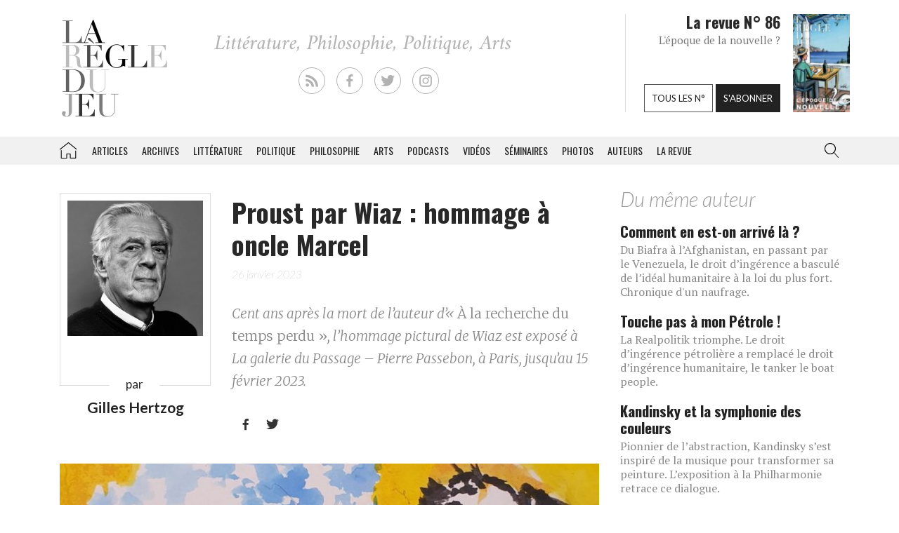

--- FILE ---
content_type: text/html; charset=UTF-8
request_url: https://laregledujeu.org/2023/01/26/39010/proust-par-wiaz-hommage-a-oncle-marcel/
body_size: 20599
content:
<!DOCTYPE html>
<html class="no-js" lang="">

<head>
	
		<script async src="//pagead2.googlesyndication.com/pagead/js/adsbygoogle.js"></script>

		<script>
			(adsbygoogle = window.adsbygoogle || []).push({
				google_ad_client: "ca-pub-8955396641542719",
				enable_page_level_ads: true
			});
		</script>
		<meta charset=utf-8>
	<meta http-equiv=X-UA-Compatible content="IE=edge">
	<meta name="viewport" content="width=device-width, initial-scale=1">
	<meta name="format-detection" content="telephone=no" />
	<!-- The above 3 meta tags *must* come first in the head; any other head content must come *after* these tags -->
	<title>
		Gilles Hertzog, Proust par Wiaz&nbsp;: hommage à oncle Marcel - La Règle du Jeu - Littérature, Philosophie, Politique, Arts	</title>
	<link rel="profile" href="https://gmpg.org/xfn/11">
	<link rel="pingback" href="https://laregledujeu.org/xmlrpc.php" />
		<meta name='robots' content='index, follow, max-image-preview:large, max-snippet:-1, max-video-preview:-1' />

	<!-- This site is optimized with the Yoast SEO Premium plugin v24.5 (Yoast SEO v24.5) - https://yoast.com/wordpress/plugins/seo/ -->
	<meta name="description" content="Cent ans après la mort de l’auteur d’«À la recherche du temps perdu», l’hommage pictural de Wiaz est exposé à Paris jusqu’au 15 février 2023." />
	<link rel="canonical" href="https://laregledujeu.org/2023/01/26/39010/proust-par-wiaz-hommage-a-oncle-marcel/" />
	<meta property="og:locale" content="fr_FR" />
	<meta property="og:type" content="article" />
	<meta property="og:title" content="Proust par Wiaz : hommage à oncle Marcel" />
	<meta property="og:description" content="Cent ans après la mort de l’auteur d’«À la recherche du temps perdu», l’hommage pictural de Wiaz est exposé à Paris jusqu’au 15 février 2023." />
	<meta property="og:url" content="https://laregledujeu.org/2023/01/26/39010/proust-par-wiaz-hommage-a-oncle-marcel/" />
	<meta property="og:site_name" content="La Règle du Jeu" />
	<meta property="article:publisher" content="https://www.facebook.com/pages/La-r%c3%a8gle-du-jeu-Revue-RDJ/112920092069569" />
	<meta property="article:published_time" content="2023-01-26T15:28:45+00:00" />
	<meta property="article:modified_time" content="2023-01-26T15:28:46+00:00" />
	<meta property="og:image" content="https://laregledujeu.org/files/2023/01/Proust-MIMOSA-BLEU.jpg" />
	<meta property="og:image:width" content="1200" />
	<meta property="og:image:height" content="841" />
	<meta property="og:image:type" content="image/jpeg" />
	<meta name="author" content="Redaction La Règle du Jeu" />
	<meta name="twitter:card" content="summary_large_image" />
	<meta name="twitter:creator" content="@laregledujeuorg" />
	<meta name="twitter:site" content="@laregledujeuorg" />
	<meta name="twitter:label1" content="Écrit par" />
	<meta name="twitter:data1" content="Redaction La Règle du Jeu" />
	<meta name="twitter:label2" content="Durée de lecture est." />
	<meta name="twitter:data2" content="8 minutes" />
	<script type="application/ld+json" class="yoast-schema-graph">{"@context":"https://schema.org","@graph":[{"@type":"WebPage","@id":"https://laregledujeu.org/2023/01/26/39010/proust-par-wiaz-hommage-a-oncle-marcel/","url":"https://laregledujeu.org/2023/01/26/39010/proust-par-wiaz-hommage-a-oncle-marcel/","name":"Proust par Wiaz : hommage à oncle Marcel","isPartOf":{"@id":"https://laregledujeu.org/#website"},"primaryImageOfPage":{"@id":"https://laregledujeu.org/2023/01/26/39010/proust-par-wiaz-hommage-a-oncle-marcel/#primaryimage"},"image":{"@id":"https://laregledujeu.org/2023/01/26/39010/proust-par-wiaz-hommage-a-oncle-marcel/#primaryimage"},"thumbnailUrl":"https://laregledujeu.org/files/2023/01/Proust-MIMOSA-BLEU.jpg","datePublished":"2023-01-26T15:28:45+00:00","dateModified":"2023-01-26T15:28:46+00:00","author":{"@id":"https://laregledujeu.org/#/schema/person/6fcb84b6d08b6a98b4635f804fdecb89"},"description":"Cent ans après la mort de l’auteur d’«À la recherche du temps perdu», l’hommage pictural de Wiaz est exposé à Paris jusqu’au 15 février 2023.","breadcrumb":{"@id":"https://laregledujeu.org/2023/01/26/39010/proust-par-wiaz-hommage-a-oncle-marcel/#breadcrumb"},"inLanguage":"fr-FR","potentialAction":[{"@type":"ReadAction","target":["https://laregledujeu.org/2023/01/26/39010/proust-par-wiaz-hommage-a-oncle-marcel/"]}]},{"@type":"ImageObject","inLanguage":"fr-FR","@id":"https://laregledujeu.org/2023/01/26/39010/proust-par-wiaz-hommage-a-oncle-marcel/#primaryimage","url":"https://laregledujeu.org/files/2023/01/Proust-MIMOSA-BLEU.jpg","contentUrl":"https://laregledujeu.org/files/2023/01/Proust-MIMOSA-BLEU.jpg","width":1200,"height":841,"caption":"Détail du tableau \"Mimosa bleu\" de Wiaz."},{"@type":"BreadcrumbList","@id":"https://laregledujeu.org/2023/01/26/39010/proust-par-wiaz-hommage-a-oncle-marcel/#breadcrumb","itemListElement":[{"@type":"ListItem","position":1,"name":"Accueil","item":"https://laregledujeu.org/"},{"@type":"ListItem","position":2,"name":"Proust par Wiaz&nbsp;: hommage à oncle Marcel"}]},{"@type":"WebSite","@id":"https://laregledujeu.org/#website","url":"https://laregledujeu.org/","name":"La Règle du Jeu","description":"Littérature, Philosophie, Politique, Arts","potentialAction":[{"@type":"SearchAction","target":{"@type":"EntryPoint","urlTemplate":"https://laregledujeu.org/?s={search_term_string}"},"query-input":{"@type":"PropertyValueSpecification","valueRequired":true,"valueName":"search_term_string"}}],"inLanguage":"fr-FR"},{"@type":"Person","@id":"https://laregledujeu.org/#/schema/person/6fcb84b6d08b6a98b4635f804fdecb89","name":"Redaction La Règle du Jeu","image":{"@type":"ImageObject","inLanguage":"fr-FR","@id":"https://laregledujeu.org/#/schema/person/image/","url":"https://secure.gravatar.com/avatar/8a3bc76bb38684ecc3a174e014d82218?s=96&d=mm&r=g","contentUrl":"https://secure.gravatar.com/avatar/8a3bc76bb38684ecc3a174e014d82218?s=96&d=mm&r=g","caption":"Redaction La Règle du Jeu"},"url":"https://laregledujeu.org/author/mariadefranca/"}]}</script>
	<!-- / Yoast SEO Premium plugin. -->


<meta name="news_keywords" content="pierre passebon, proust, wiaz" />
<meta name="original-source" content="https://laregledujeu.org/2023/01/26/39010/proust-par-wiaz-hommage-a-oncle-marcel/" />
<link rel='dns-prefetch' href='//code.jquery.com' />
<link rel='dns-prefetch' href='//cdnjs.cloudflare.com' />
<link rel="alternate" type="application/rss+xml" title="La Règle du Jeu &raquo; Flux" href="https://laregledujeu.org/feed/" />
<link rel="alternate" type="application/rss+xml" title="La Règle du Jeu &raquo; Flux des commentaires" href="https://laregledujeu.org/comments/feed/" />
<script type="text/javascript">
/* <![CDATA[ */
window._wpemojiSettings = {"baseUrl":"https:\/\/s.w.org\/images\/core\/emoji\/15.0.3\/72x72\/","ext":".png","svgUrl":"https:\/\/s.w.org\/images\/core\/emoji\/15.0.3\/svg\/","svgExt":".svg","source":{"concatemoji":"https:\/\/laregledujeu.org\/wp-includes\/js\/wp-emoji-release.min.js?ver=6.6"}};
/*! This file is auto-generated */
!function(i,n){var o,s,e;function c(e){try{var t={supportTests:e,timestamp:(new Date).valueOf()};sessionStorage.setItem(o,JSON.stringify(t))}catch(e){}}function p(e,t,n){e.clearRect(0,0,e.canvas.width,e.canvas.height),e.fillText(t,0,0);var t=new Uint32Array(e.getImageData(0,0,e.canvas.width,e.canvas.height).data),r=(e.clearRect(0,0,e.canvas.width,e.canvas.height),e.fillText(n,0,0),new Uint32Array(e.getImageData(0,0,e.canvas.width,e.canvas.height).data));return t.every(function(e,t){return e===r[t]})}function u(e,t,n){switch(t){case"flag":return n(e,"\ud83c\udff3\ufe0f\u200d\u26a7\ufe0f","\ud83c\udff3\ufe0f\u200b\u26a7\ufe0f")?!1:!n(e,"\ud83c\uddfa\ud83c\uddf3","\ud83c\uddfa\u200b\ud83c\uddf3")&&!n(e,"\ud83c\udff4\udb40\udc67\udb40\udc62\udb40\udc65\udb40\udc6e\udb40\udc67\udb40\udc7f","\ud83c\udff4\u200b\udb40\udc67\u200b\udb40\udc62\u200b\udb40\udc65\u200b\udb40\udc6e\u200b\udb40\udc67\u200b\udb40\udc7f");case"emoji":return!n(e,"\ud83d\udc26\u200d\u2b1b","\ud83d\udc26\u200b\u2b1b")}return!1}function f(e,t,n){var r="undefined"!=typeof WorkerGlobalScope&&self instanceof WorkerGlobalScope?new OffscreenCanvas(300,150):i.createElement("canvas"),a=r.getContext("2d",{willReadFrequently:!0}),o=(a.textBaseline="top",a.font="600 32px Arial",{});return e.forEach(function(e){o[e]=t(a,e,n)}),o}function t(e){var t=i.createElement("script");t.src=e,t.defer=!0,i.head.appendChild(t)}"undefined"!=typeof Promise&&(o="wpEmojiSettingsSupports",s=["flag","emoji"],n.supports={everything:!0,everythingExceptFlag:!0},e=new Promise(function(e){i.addEventListener("DOMContentLoaded",e,{once:!0})}),new Promise(function(t){var n=function(){try{var e=JSON.parse(sessionStorage.getItem(o));if("object"==typeof e&&"number"==typeof e.timestamp&&(new Date).valueOf()<e.timestamp+604800&&"object"==typeof e.supportTests)return e.supportTests}catch(e){}return null}();if(!n){if("undefined"!=typeof Worker&&"undefined"!=typeof OffscreenCanvas&&"undefined"!=typeof URL&&URL.createObjectURL&&"undefined"!=typeof Blob)try{var e="postMessage("+f.toString()+"("+[JSON.stringify(s),u.toString(),p.toString()].join(",")+"));",r=new Blob([e],{type:"text/javascript"}),a=new Worker(URL.createObjectURL(r),{name:"wpTestEmojiSupports"});return void(a.onmessage=function(e){c(n=e.data),a.terminate(),t(n)})}catch(e){}c(n=f(s,u,p))}t(n)}).then(function(e){for(var t in e)n.supports[t]=e[t],n.supports.everything=n.supports.everything&&n.supports[t],"flag"!==t&&(n.supports.everythingExceptFlag=n.supports.everythingExceptFlag&&n.supports[t]);n.supports.everythingExceptFlag=n.supports.everythingExceptFlag&&!n.supports.flag,n.DOMReady=!1,n.readyCallback=function(){n.DOMReady=!0}}).then(function(){return e}).then(function(){var e;n.supports.everything||(n.readyCallback(),(e=n.source||{}).concatemoji?t(e.concatemoji):e.wpemoji&&e.twemoji&&(t(e.twemoji),t(e.wpemoji)))}))}((window,document),window._wpemojiSettings);
/* ]]> */
</script>
<style id='wp-emoji-styles-inline-css' type='text/css'>

	img.wp-smiley, img.emoji {
		display: inline !important;
		border: none !important;
		box-shadow: none !important;
		height: 1em !important;
		width: 1em !important;
		margin: 0 0.07em !important;
		vertical-align: -0.1em !important;
		background: none !important;
		padding: 0 !important;
	}
</style>
<link rel='stylesheet' id='wp-block-library-css' href='https://laregledujeu.org/wp-includes/css/dist/block-library/style.min.css?ver=6.6' type='text/css' media='all' />
<style id='classic-theme-styles-inline-css' type='text/css'>
/*! This file is auto-generated */
.wp-block-button__link{color:#fff;background-color:#32373c;border-radius:9999px;box-shadow:none;text-decoration:none;padding:calc(.667em + 2px) calc(1.333em + 2px);font-size:1.125em}.wp-block-file__button{background:#32373c;color:#fff;text-decoration:none}
</style>
<style id='global-styles-inline-css' type='text/css'>
:root{--wp--preset--aspect-ratio--square: 1;--wp--preset--aspect-ratio--4-3: 4/3;--wp--preset--aspect-ratio--3-4: 3/4;--wp--preset--aspect-ratio--3-2: 3/2;--wp--preset--aspect-ratio--2-3: 2/3;--wp--preset--aspect-ratio--16-9: 16/9;--wp--preset--aspect-ratio--9-16: 9/16;--wp--preset--color--black: #000000;--wp--preset--color--cyan-bluish-gray: #abb8c3;--wp--preset--color--white: #ffffff;--wp--preset--color--pale-pink: #f78da7;--wp--preset--color--vivid-red: #cf2e2e;--wp--preset--color--luminous-vivid-orange: #ff6900;--wp--preset--color--luminous-vivid-amber: #fcb900;--wp--preset--color--light-green-cyan: #7bdcb5;--wp--preset--color--vivid-green-cyan: #00d084;--wp--preset--color--pale-cyan-blue: #8ed1fc;--wp--preset--color--vivid-cyan-blue: #0693e3;--wp--preset--color--vivid-purple: #9b51e0;--wp--preset--gradient--vivid-cyan-blue-to-vivid-purple: linear-gradient(135deg,rgba(6,147,227,1) 0%,rgb(155,81,224) 100%);--wp--preset--gradient--light-green-cyan-to-vivid-green-cyan: linear-gradient(135deg,rgb(122,220,180) 0%,rgb(0,208,130) 100%);--wp--preset--gradient--luminous-vivid-amber-to-luminous-vivid-orange: linear-gradient(135deg,rgba(252,185,0,1) 0%,rgba(255,105,0,1) 100%);--wp--preset--gradient--luminous-vivid-orange-to-vivid-red: linear-gradient(135deg,rgba(255,105,0,1) 0%,rgb(207,46,46) 100%);--wp--preset--gradient--very-light-gray-to-cyan-bluish-gray: linear-gradient(135deg,rgb(238,238,238) 0%,rgb(169,184,195) 100%);--wp--preset--gradient--cool-to-warm-spectrum: linear-gradient(135deg,rgb(74,234,220) 0%,rgb(151,120,209) 20%,rgb(207,42,186) 40%,rgb(238,44,130) 60%,rgb(251,105,98) 80%,rgb(254,248,76) 100%);--wp--preset--gradient--blush-light-purple: linear-gradient(135deg,rgb(255,206,236) 0%,rgb(152,150,240) 100%);--wp--preset--gradient--blush-bordeaux: linear-gradient(135deg,rgb(254,205,165) 0%,rgb(254,45,45) 50%,rgb(107,0,62) 100%);--wp--preset--gradient--luminous-dusk: linear-gradient(135deg,rgb(255,203,112) 0%,rgb(199,81,192) 50%,rgb(65,88,208) 100%);--wp--preset--gradient--pale-ocean: linear-gradient(135deg,rgb(255,245,203) 0%,rgb(182,227,212) 50%,rgb(51,167,181) 100%);--wp--preset--gradient--electric-grass: linear-gradient(135deg,rgb(202,248,128) 0%,rgb(113,206,126) 100%);--wp--preset--gradient--midnight: linear-gradient(135deg,rgb(2,3,129) 0%,rgb(40,116,252) 100%);--wp--preset--font-size--small: 13px;--wp--preset--font-size--medium: 20px;--wp--preset--font-size--large: 36px;--wp--preset--font-size--x-large: 42px;--wp--preset--spacing--20: 0.44rem;--wp--preset--spacing--30: 0.67rem;--wp--preset--spacing--40: 1rem;--wp--preset--spacing--50: 1.5rem;--wp--preset--spacing--60: 2.25rem;--wp--preset--spacing--70: 3.38rem;--wp--preset--spacing--80: 5.06rem;--wp--preset--shadow--natural: 6px 6px 9px rgba(0, 0, 0, 0.2);--wp--preset--shadow--deep: 12px 12px 50px rgba(0, 0, 0, 0.4);--wp--preset--shadow--sharp: 6px 6px 0px rgba(0, 0, 0, 0.2);--wp--preset--shadow--outlined: 6px 6px 0px -3px rgba(255, 255, 255, 1), 6px 6px rgba(0, 0, 0, 1);--wp--preset--shadow--crisp: 6px 6px 0px rgba(0, 0, 0, 1);}:where(.is-layout-flex){gap: 0.5em;}:where(.is-layout-grid){gap: 0.5em;}body .is-layout-flex{display: flex;}.is-layout-flex{flex-wrap: wrap;align-items: center;}.is-layout-flex > :is(*, div){margin: 0;}body .is-layout-grid{display: grid;}.is-layout-grid > :is(*, div){margin: 0;}:where(.wp-block-columns.is-layout-flex){gap: 2em;}:where(.wp-block-columns.is-layout-grid){gap: 2em;}:where(.wp-block-post-template.is-layout-flex){gap: 1.25em;}:where(.wp-block-post-template.is-layout-grid){gap: 1.25em;}.has-black-color{color: var(--wp--preset--color--black) !important;}.has-cyan-bluish-gray-color{color: var(--wp--preset--color--cyan-bluish-gray) !important;}.has-white-color{color: var(--wp--preset--color--white) !important;}.has-pale-pink-color{color: var(--wp--preset--color--pale-pink) !important;}.has-vivid-red-color{color: var(--wp--preset--color--vivid-red) !important;}.has-luminous-vivid-orange-color{color: var(--wp--preset--color--luminous-vivid-orange) !important;}.has-luminous-vivid-amber-color{color: var(--wp--preset--color--luminous-vivid-amber) !important;}.has-light-green-cyan-color{color: var(--wp--preset--color--light-green-cyan) !important;}.has-vivid-green-cyan-color{color: var(--wp--preset--color--vivid-green-cyan) !important;}.has-pale-cyan-blue-color{color: var(--wp--preset--color--pale-cyan-blue) !important;}.has-vivid-cyan-blue-color{color: var(--wp--preset--color--vivid-cyan-blue) !important;}.has-vivid-purple-color{color: var(--wp--preset--color--vivid-purple) !important;}.has-black-background-color{background-color: var(--wp--preset--color--black) !important;}.has-cyan-bluish-gray-background-color{background-color: var(--wp--preset--color--cyan-bluish-gray) !important;}.has-white-background-color{background-color: var(--wp--preset--color--white) !important;}.has-pale-pink-background-color{background-color: var(--wp--preset--color--pale-pink) !important;}.has-vivid-red-background-color{background-color: var(--wp--preset--color--vivid-red) !important;}.has-luminous-vivid-orange-background-color{background-color: var(--wp--preset--color--luminous-vivid-orange) !important;}.has-luminous-vivid-amber-background-color{background-color: var(--wp--preset--color--luminous-vivid-amber) !important;}.has-light-green-cyan-background-color{background-color: var(--wp--preset--color--light-green-cyan) !important;}.has-vivid-green-cyan-background-color{background-color: var(--wp--preset--color--vivid-green-cyan) !important;}.has-pale-cyan-blue-background-color{background-color: var(--wp--preset--color--pale-cyan-blue) !important;}.has-vivid-cyan-blue-background-color{background-color: var(--wp--preset--color--vivid-cyan-blue) !important;}.has-vivid-purple-background-color{background-color: var(--wp--preset--color--vivid-purple) !important;}.has-black-border-color{border-color: var(--wp--preset--color--black) !important;}.has-cyan-bluish-gray-border-color{border-color: var(--wp--preset--color--cyan-bluish-gray) !important;}.has-white-border-color{border-color: var(--wp--preset--color--white) !important;}.has-pale-pink-border-color{border-color: var(--wp--preset--color--pale-pink) !important;}.has-vivid-red-border-color{border-color: var(--wp--preset--color--vivid-red) !important;}.has-luminous-vivid-orange-border-color{border-color: var(--wp--preset--color--luminous-vivid-orange) !important;}.has-luminous-vivid-amber-border-color{border-color: var(--wp--preset--color--luminous-vivid-amber) !important;}.has-light-green-cyan-border-color{border-color: var(--wp--preset--color--light-green-cyan) !important;}.has-vivid-green-cyan-border-color{border-color: var(--wp--preset--color--vivid-green-cyan) !important;}.has-pale-cyan-blue-border-color{border-color: var(--wp--preset--color--pale-cyan-blue) !important;}.has-vivid-cyan-blue-border-color{border-color: var(--wp--preset--color--vivid-cyan-blue) !important;}.has-vivid-purple-border-color{border-color: var(--wp--preset--color--vivid-purple) !important;}.has-vivid-cyan-blue-to-vivid-purple-gradient-background{background: var(--wp--preset--gradient--vivid-cyan-blue-to-vivid-purple) !important;}.has-light-green-cyan-to-vivid-green-cyan-gradient-background{background: var(--wp--preset--gradient--light-green-cyan-to-vivid-green-cyan) !important;}.has-luminous-vivid-amber-to-luminous-vivid-orange-gradient-background{background: var(--wp--preset--gradient--luminous-vivid-amber-to-luminous-vivid-orange) !important;}.has-luminous-vivid-orange-to-vivid-red-gradient-background{background: var(--wp--preset--gradient--luminous-vivid-orange-to-vivid-red) !important;}.has-very-light-gray-to-cyan-bluish-gray-gradient-background{background: var(--wp--preset--gradient--very-light-gray-to-cyan-bluish-gray) !important;}.has-cool-to-warm-spectrum-gradient-background{background: var(--wp--preset--gradient--cool-to-warm-spectrum) !important;}.has-blush-light-purple-gradient-background{background: var(--wp--preset--gradient--blush-light-purple) !important;}.has-blush-bordeaux-gradient-background{background: var(--wp--preset--gradient--blush-bordeaux) !important;}.has-luminous-dusk-gradient-background{background: var(--wp--preset--gradient--luminous-dusk) !important;}.has-pale-ocean-gradient-background{background: var(--wp--preset--gradient--pale-ocean) !important;}.has-electric-grass-gradient-background{background: var(--wp--preset--gradient--electric-grass) !important;}.has-midnight-gradient-background{background: var(--wp--preset--gradient--midnight) !important;}.has-small-font-size{font-size: var(--wp--preset--font-size--small) !important;}.has-medium-font-size{font-size: var(--wp--preset--font-size--medium) !important;}.has-large-font-size{font-size: var(--wp--preset--font-size--large) !important;}.has-x-large-font-size{font-size: var(--wp--preset--font-size--x-large) !important;}
:where(.wp-block-post-template.is-layout-flex){gap: 1.25em;}:where(.wp-block-post-template.is-layout-grid){gap: 1.25em;}
:where(.wp-block-columns.is-layout-flex){gap: 2em;}:where(.wp-block-columns.is-layout-grid){gap: 2em;}
:root :where(.wp-block-pullquote){font-size: 1.5em;line-height: 1.6;}
</style>
<link rel='stylesheet' id='contact-form-7-css' href='https://laregledujeu.org/wp-content/plugins/contact-form-7/includes/css/styles.css?ver=6.0.4' type='text/css' media='all' />
<link rel='stylesheet' id='dashicons-css' href='https://laregledujeu.org/wp-includes/css/dashicons.min.css?ver=6.6' type='text/css' media='all' />
<link rel='stylesheet' id='rdj-style-css' href='https://laregledujeu.org/wp-content/themes/rdjv3/style.css?ver=4.02' type='text/css' media='all' />
<link rel='stylesheet' id='font-awesome-css' href='//cdnjs.cloudflare.com/ajax/libs/font-awesome/5.10.2/css/all.min.css?ver=6.6' type='text/css' media='all' />
<link rel='stylesheet' id='new-royalslider-core-css-css' href='https://laregledujeu.org/wp-content/plugins/new-royalslider/lib/royalslider/royalslider.css?ver=3.4.1' type='text/css' media='all' />
<link rel='stylesheet' id='rsUni-css-css' href='https://laregledujeu.org/wp-content/plugins/new-royalslider/lib/royalslider/skins/universal/rs-universal.css?ver=3.4.1' type='text/css' media='all' />
<link rel='stylesheet' id='visible_nearby_zoom-css-css' href='https://laregledujeu.org/wp-content/plugins/new-royalslider/lib/royalslider/templates-css/rs-visible-nearby-zoom.css?ver=3.4.1' type='text/css' media='all' />
<link rel='stylesheet' id='__EPYT__style-css' href='https://laregledujeu.org/wp-content/plugins/youtube-embed-plus/styles/ytprefs.min.css?ver=14.2.1.3' type='text/css' media='all' />
<style id='__EPYT__style-inline-css' type='text/css'>

                .epyt-gallery-thumb {
                        width: 33.333%;
                }
                
</style>
<script type="text/javascript" src="https://code.jquery.com/jquery-latest.min.js?ver=6.6" id="jquery-js"></script>
<script type="text/javascript" src="https://laregledujeu.org/wp-content/themes/rdjv3/bootstrap/assets/javascripts/bootstrap.min.js?ver=6.6" id="bootstrap-min-js"></script>
<script type="text/javascript" id="__ytprefs__-js-extra">
/* <![CDATA[ */
var _EPYT_ = {"ajaxurl":"https:\/\/laregledujeu.org\/wp-admin\/admin-ajax.php","security":"d636ee312a","gallery_scrolloffset":"20","eppathtoscripts":"https:\/\/laregledujeu.org\/wp-content\/plugins\/youtube-embed-plus\/scripts\/","eppath":"https:\/\/laregledujeu.org\/wp-content\/plugins\/youtube-embed-plus\/","epresponsiveselector":"[\"iframe.__youtube_prefs_widget__\"]","epdovol":"1","version":"14.2.1.3","evselector":"iframe.__youtube_prefs__[src], iframe[src*=\"youtube.com\/embed\/\"], iframe[src*=\"youtube-nocookie.com\/embed\/\"]","ajax_compat":"","maxres_facade":"eager","ytapi_load":"light","pause_others":"","stopMobileBuffer":"1","facade_mode":"","not_live_on_channel":"","vi_active":"","vi_js_posttypes":[]};
/* ]]> */
</script>
<script type="text/javascript" src="https://laregledujeu.org/wp-content/plugins/youtube-embed-plus/scripts/ytprefs.min.js?ver=14.2.1.3" id="__ytprefs__-js"></script>
<link rel="https://api.w.org/" href="https://laregledujeu.org/wp-json/" /><link rel="alternate" title="JSON" type="application/json" href="https://laregledujeu.org/wp-json/wp/v2/posts/39010" /><link rel="EditURI" type="application/rsd+xml" title="RSD" href="https://laregledujeu.org/xmlrpc.php?rsd" />
<link rel='shortlink' href='https://laregledujeu.org/?p=39010' />
<link rel="alternate" title="oEmbed (JSON)" type="application/json+oembed" href="https://laregledujeu.org/wp-json/oembed/1.0/embed?url=https%3A%2F%2Flaregledujeu.org%2F2023%2F01%2F26%2F39010%2Fproust-par-wiaz-hommage-a-oncle-marcel%2F" />
<script type="text/javascript" src="https://laregledujeu.org/wp-content/plugins/si-captcha-for-wordpress/captcha/si_captcha.js?ver=1769077480"></script>
<!-- begin SI CAPTCHA Anti-Spam - login/register form style -->
<style type="text/css">
.si_captcha_small { width:175px; height:45px; padding-top:10px; padding-bottom:10px; }
.si_captcha_large { width:250px; height:60px; padding-top:10px; padding-bottom:10px; }
img#si_image_com { border-style:none; margin:0; padding-right:5px; float:left; }
img#si_image_reg { border-style:none; margin:0; padding-right:5px; float:left; }
img#si_image_log { border-style:none; margin:0; padding-right:5px; float:left; }
img#si_image_side_login { border-style:none; margin:0; padding-right:5px; float:left; }
img#si_image_checkout { border-style:none; margin:0; padding-right:5px; float:left; }
img#si_image_jetpack { border-style:none; margin:0; padding-right:5px; float:left; }
img#si_image_bbpress_topic { border-style:none; margin:0; padding-right:5px; float:left; }
.si_captcha_refresh { border-style:none; margin:0; vertical-align:bottom; }
div#si_captcha_input { display:block; padding-top:15px; padding-bottom:5px; }
label#si_captcha_code_label { margin:0; }
input#si_captcha_code_input { width:65px; }
p#si_captcha_code_p { clear: left; padding-top:10px; }
.si-captcha-jetpack-error { color:#DC3232; }
</style>
<!-- end SI CAPTCHA Anti-Spam - login/register form style -->
			<script>
			(function(i, s, o, g, r, a, m) {
				i['GoogleAnalyticsObject'] = r;
				i[r] = i[r] || function() {
					(i[r].q = i[r].q || []).push(arguments)
				}, i[r].l = 1 * new Date();
				a = s.createElement(o),
					m = s.getElementsByTagName(o)[0];
				a.async = 1;
				a.src = g;
				m.parentNode.insertBefore(a, m)
			})(window, document, 'script', '//www.google-analytics.com/analytics.js', 'ga');

			ga('create', 'UA-91104-21', 'auto');
			ga('send', 'pageview');
		</script>

	</head>

<body class="post-template-default single single-post postid-39010 single-format-standard post-proust-par-wiaz-hommage-a-oncle-marcel rdjv3 blog-1">
	<div id="pagewrap">
		<div id="page-body" class="container-fluid row">
			<header class="top container-fluid row">
				<div id="header-top-area" class="hidden-xs container">
					<div class="col-md-3">
						<a href="/" id="logo" class="left"></a>
					</div>
					<div class="">
						<ul id="social_links">
  <li><a class="rss" href="/feed/" target="_blank"></a></li>
  <li><a class="facebook" href="https://fr-fr.facebook.com/pages/La-regle-du-jeu-Revue-RDJ/112920092069569" target="_blank"></a></li>
  <li><a class="twitter" href="https://twitter.com/laregledujeuorg" target="_blank"></a></li>
  <li><a class="instagram" href="https://www.instagram.com/revuelaregledujeu/?hl=fr" target="_blank"></a></li>
</ul>

											</div>
					<div id="teaser" class="hidden-sm">
						<div class="col-right">
							<figure>
								<a href='https://laregledujeu.org/revue/n-86/'><span style='display: inline-block; margin-left: 0px; margin-top: -1.276617954071px;'><img width="81" height="143" src="https://laregledujeu.org/files/2025/09/la-regle-du-jeu-numero-86-le-retour-de-la-nouvelle-couverture.jpg" class="attachment-81x999 size-81x999 wp-post-image" alt="Couverture du N°85 de La Règle du jeu." decoding="async" srcset="https://laregledujeu.org/files/2025/09/la-regle-du-jeu-numero-86-le-retour-de-la-nouvelle-couverture.jpg 958w, https://laregledujeu.org/files/2025/09/la-regle-du-jeu-numero-86-le-retour-de-la-nouvelle-couverture-170x300.jpg 170w, https://laregledujeu.org/files/2025/09/la-regle-du-jeu-numero-86-le-retour-de-la-nouvelle-couverture-582x1024.jpg 582w, https://laregledujeu.org/files/2025/09/la-regle-du-jeu-numero-86-le-retour-de-la-nouvelle-couverture-85x150.jpg 85w, https://laregledujeu.org/files/2025/09/la-regle-du-jeu-numero-86-le-retour-de-la-nouvelle-couverture-768x1352.jpg 768w, https://laregledujeu.org/files/2025/09/la-regle-du-jeu-numero-86-le-retour-de-la-nouvelle-couverture-873x1536.jpg 873w, https://laregledujeu.org/files/2025/09/la-regle-du-jeu-numero-86-le-retour-de-la-nouvelle-couverture-840x1478.jpg 840w, https://laregledujeu.org/files/2025/09/la-regle-du-jeu-numero-86-le-retour-de-la-nouvelle-couverture-620x1091.jpg 620w, https://laregledujeu.org/files/2025/09/la-regle-du-jeu-numero-86-le-retour-de-la-nouvelle-couverture-420x739.jpg 420w" sizes="(max-width: 81px) 100vw, 81px" /></span></a>							</figure>
						</div>
						<div class="col-left" style="position: relative;">
							<h1>La revue N° 86</h1>
							<h2>L'époque de la nouvelle ?</h2>
							<div class="bottom-buttons">
								<a href="/tous-les-numeros/" class="rdj-btn rdj-btn-white rdj-btn-margin">Tous les n°</a>
								<a href="/boutique/abonnement/" class="rdj-btn rdj-btn-black">S'abonner</a>
							</div>
						</div>
					</div><!-- #teaser -->
				</div>
			</header>
			<script>
var el = document.getElementById('input.search-field');
if (el != null) {
	function blurInput() {
		window.scrollTo(0, 0);
	}
	el.addEventListener('blur', blurInput, false);
}
</script>
<nav id="top-menu" class="navbar navbar-default" data-spy="affix" data-offset-top="192">
	<div class="container"> 
		<!-- Brand and toggle get grouped for better mobile display -->
		<div class="navbar-header">
			<button type="button" class="navbar-toggle" data-toggle="collapse" data-target=".navbar-collapse">
				<span class="icon-bar"></span>
				<span class="icon-bar"></span>
				<span class="icon-bar"></span>
			</button>
			<a class="navbar-brand visible-xs" href="/"></a>
		</div><!-- /.navbar-header --> 
		
		<!-- Collect the nav links, forms, and other content for toggling -->
		<div class="collapse navbar-collapse" id="rdj-collapsible-menu">
			<div id="search-module-xs" class="visible-xs">
				<div class="search-embed">
	<form role="search" method="get" class="search-form form-inline" action="/">
		<div class="form-group">
			<select name="post_type" class="form-control search-post-type">
				<option value="post">Les articles</option>
				<option value="video">Les vidéos</option>
				<option value="seminary">Les séminaires</option>
				<option value="gallery">Les galeries</option>
				<option value="contributor">Les auteurs</option>
				<option value="issue">Les n° de la revue</option>
				<option value="all" selected="selected">Tous les contenus</option>
				<option value="arrabal">Le blog d'Arrabal</option>
			</select>
		</div>
		<div class="form-group input-group"> 
			<input type="text" class="form-control search-field" aria-label="..." placeholder="Rechercher dans la RDJ" value="" name="s" title="Rechercher">
			<span class="input-group-btn">
				<button type="submit" class="search-submit btn btn-default">Rechercher</button>
			</span> 
		</div>
	</form>
</div>			</div>
			<ul class="nav navbar-nav">
				<li id='menu-item-menu-item-21436' class='home menu-item menu-item-type-post_type menu-item-object-page current-menu-item page_item page-item- current_page_item menu-item-menu-item-21436'><a href='https://laregledujeu.org/'>La Règle du jeu – Littérature, Philosophie, Politique, Arts</a></li><li id='menu-item-menu-item-36229' class='menu-item menu-item-type-post_type menu-item-object-page current-menu-item page_item page-item- current_page_item menu-item-menu-item-36229'><a href='https://laregledujeu.org/articles/'>Articles</a></li><li id='menu-item-menu-item-22955' class='menu-item menu-item-type-post_type menu-item-object-page current-menu-item page_item page-item- current_page_item menu-item-menu-item-22955'><a href='https://laregledujeu.org/categorie/dossiers/archives-revue/'>Archives</a></li><li id='menu-item-menu-item-27294' class='menu-item menu-item-type-post_type menu-item-object-page current-menu-item page_item page-item- current_page_item menu-item-menu-item-27294'><a href='https://laregledujeu.org/categorie/litterature/'>Littérature</a></li><li id='menu-item-menu-item-27296' class='menu-item menu-item-type-post_type menu-item-object-page current-menu-item page_item page-item- current_page_item menu-item-menu-item-27296'><a href='https://laregledujeu.org/categorie/Politique/'>Politique</a></li><li id='menu-item-menu-item-27295' class='menu-item menu-item-type-post_type menu-item-object-page current-menu-item page_item page-item- current_page_item menu-item-menu-item-27295'><a href='https://laregledujeu.org/categorie/philosophie/'>Philosophie</a></li><li id='menu-item-menu-item-29378' class='menu-item menu-item-type-post_type menu-item-object-page current-menu-item page_item page-item- current_page_item menu-item-menu-item-29378'><a href='https://laregledujeu.org/categorie/art/'>Arts</a></li><li id='menu-item-menu-item-36230' class='menu-item menu-item-type-post_type menu-item-object-page current-menu-item page_item page-item- current_page_item menu-item-menu-item-36230'><a href='https://laregledujeu.org/podcasts/'>Podcasts</a></li><li id='menu-item-menu-item-22302' class='menu-item menu-item-type-post_type menu-item-object-page current-menu-item page_item page-item- current_page_item menu-item-menu-item-22302'><a href='https://laregledujeu.org/tele-rdj/'>Vidéos</a></li><li id='menu-item-menu-item-22354' class='menu-item menu-item-type-post_type menu-item-object-page current-menu-item page_item page-item- current_page_item menu-item-menu-item-22354'><a href='/les-seminaires/'>Séminaires</a></li><li id='menu-item-menu-item-27737' class='menu-item menu-item-type-post_type menu-item-object-page current-menu-item page_item page-item- current_page_item menu-item-menu-item-27737'><a href='https://laregledujeu.org/imagoscope/'>Photos</a></li><li id='menu-item-menu-item-22269' class='menu-item menu-item-type-post_type menu-item-object-page current-menu-item page_item page-item- current_page_item menu-item-menu-item-22269'><a href='https://laregledujeu.org/auteurs/'>Auteurs</a></li><li id='menu-item-menu-item-45658' class='menu-item menu-item-type-post_type menu-item-object-page current-menu-item page_item page-item- current_page_item menu-item-menu-item-45658'><a href='https://laregledujeu.org/la-regle-du-jeu/'>La revue</a></li>			</ul>

			<ul class="nav navbar-nav navbar-right hidden-xs">
				<li><a class="bar-search-toogle-link collapsed" role="button" data-toggle="collapse" href="#search-module" aria-expanded="true" aria-controls="search-module"></a></li>
			</ul>
		</div><!-- /.navbar-collapse --> 
		
		<div id="search-module" class="collapse container hidden-xs">
			<div class="search-embed">
	<form role="search" method="get" class="search-form form-inline" action="/">
		<div class="form-group">
			<select name="post_type" class="form-control search-post-type">
				<option value="post">Les articles</option>
				<option value="video">Les vidéos</option>
				<option value="seminary">Les séminaires</option>
				<option value="gallery">Les galeries</option>
				<option value="contributor">Les auteurs</option>
				<option value="issue">Les n° de la revue</option>
				<option value="all" selected="selected">Tous les contenus</option>
				<option value="arrabal">Le blog d'Arrabal</option>
			</select>
		</div>
		<div class="form-group input-group"> 
			<input type="text" class="form-control search-field" aria-label="..." placeholder="Rechercher dans la RDJ" value="" name="s" title="Rechercher">
			<span class="input-group-btn">
				<button type="submit" class="search-submit btn btn-default">Rechercher</button>
			</span> 
		</div>
	</form>
</div>		</div>

	</div><!-- /.container-fluid --> 
</nav>
<script>
$(document).ready(function () {
	$(".navbar-toggle").on("click", function () {
		$(this).toggleClass("active");
	});
});
</script><div id="content" class="container">
	<div id="main" class="col-md-42">
			<div class="post-39010 post type-post status-publish format-standard has-post-thumbnail hentry category-actualite category-non-classe category-art tag-pierre-passebon tag-proust tag-wiaz" id="post-39010">
				<article class="single">
					<header class="post-info">
						 												<aside class="col-sm-18 col-md-16 col-lg-18 hidden-xs">
							<div class="frame">
								<figure>
<a href='https://laregledujeu.org/contributeur/gilles-hertzog/'><img width="300" height="300" src="https://laregledujeu.org/files/2025/01/portrait-gilles-hertzog-300x300.jpeg" class="img-responsive wp-post-image" alt="Gilles Hertzog" decoding="async" fetchpriority="high" srcset="https://laregledujeu.org/files/2025/01/portrait-gilles-hertzog-300x300.jpeg 300w, https://laregledujeu.org/files/2025/01/portrait-gilles-hertzog-620x620.jpeg 620w, https://laregledujeu.org/files/2025/01/portrait-gilles-hertzog-150x150.jpeg 150w, https://laregledujeu.org/files/2025/01/portrait-gilles-hertzog-768x768.jpeg 768w, https://laregledujeu.org/files/2025/01/portrait-gilles-hertzog-420x420.jpeg 420w, https://laregledujeu.org/files/2025/01/portrait-gilles-hertzog-120x120.jpeg 120w, https://laregledujeu.org/files/2025/01/portrait-gilles-hertzog.jpeg 811w" sizes="(max-width: 300px) 100vw, 300px" /></a>			
									<div class="source">
										<span class="by">par </span>
									</div>
								</figure>
							</div><!-- .frame -->
                            <div class="authors">
                                <a href='https://laregledujeu.org/contributeur/gilles-hertzog/'>Gilles Hertzog</a>	
                            </div>
						</aside>
						<div class="heading col-sm-42 col-md-44 col-lg-42">
																				<h1>Proust par Wiaz&nbsp;: hommage à oncle Marcel</h1>
															<h2 class="post-title visible-xs">par <a href='https://laregledujeu.org/contributeur/gilles-hertzog/'>Gilles Hertzog</a></h2>
							                            <p class="date-info">26 janvier 2023</p>
							<div class="lead">
								
<p>Cent ans après la mort de l’auteur d’« <em>À la recherche du temps perdu »</em>, l’hommage pictural de Wiaz est exposé à La galerie du Passage – Pierre Passebon, à Paris, jusqu’au 15 février 2023.</p>
<ul class="share_links compact">
	<li><a href="https://www.facebook.com/sharer/sharer.php?u=https://laregledujeu.org/2023/01/26/39010/proust-par-wiaz-hommage-a-oncle-marcel/" class="facebook" title="Share via Facebook" target="_blank">&#xf305;</a></li>
	<li><a href="https://twitter.com/share?url=https://laregledujeu.org/2023/01/26/39010/proust-par-wiaz-hommage-a-oncle-marcel//&#038;text=Proust par Wiaz&nbsp;: hommage à oncle Marcel" class="twitter" title="Share via Twitter" target="_blank">&#xf301;</a></li>
</ul>							 </div>
						</div>
							
					</header>
                    							<figure class="featured-image">
								<img width="840" height="589" src="https://laregledujeu.org/files/2023/01/Proust-MIMOSA-BLEU.jpg" class="img-responsive wp-post-image" alt="Portrait de Proust : Détail du tableau &quot;Mimosa bleu&quot; de Wiaz," decoding="async" srcset="https://laregledujeu.org/files/2023/01/Proust-MIMOSA-BLEU.jpg 1200w, https://laregledujeu.org/files/2023/01/Proust-MIMOSA-BLEU-300x210.jpg 300w, https://laregledujeu.org/files/2023/01/Proust-MIMOSA-BLEU-620x435.jpg 620w, https://laregledujeu.org/files/2023/01/Proust-MIMOSA-BLEU-150x105.jpg 150w, https://laregledujeu.org/files/2023/01/Proust-MIMOSA-BLEU-768x538.jpg 768w, https://laregledujeu.org/files/2023/01/Proust-MIMOSA-BLEU-840x589.jpg 840w, https://laregledujeu.org/files/2023/01/Proust-MIMOSA-BLEU-420x294.jpg 420w" sizes="(max-width: 840px) 100vw, 840px" />										<figcaption>
											Détail du tableau "Mimosa bleu" de Wiaz.										</figcaption>
																							</figure> 

												
                    					<div class="entry">               
						
<p class="has-drop-cap">Cent ans après la mort de l’auteur d’<em>À la recherche du temps perdu</em>, il va falloir ajouter un nom à la litanie des peintres qui ponctuent le long fleuve proustien de la mémoire.</p>



<p>Il faudra adjoindre en fin de liste, au Panthéon pictural de Proust, un grand dessinateur et caricaturiste, de surcroît proustien de naissance. Son nom devrait bientôt s’inscrire sans conteste dans la galaxie des artistes élus par Proust ou à qui leur art, par un trait ou un autre, fait écho. Le récipiendaire y côtoiera de plein titre le légendaire Elstir, mixte proustien de Helleu (dit «&nbsp;le Watteau à vapeur&nbsp;»), de Whistler dont les marines mariaient indistinctement le ciel et la mer, et de Boldini, portraitiste de la société du Faubourg qu’a éternisée Proust. Le talentueux nouveau venu dont il va être question ici, qu’il en ait rêvé ou pas et pour peu que son exposition à la galerie Passebon sur «&nbsp;l’oncle Marcel&nbsp;» s’emballe jusqu’au bout, devrait bientôt voir son nom accolé à la poignée de peintres de toutes époques chers à Proust ou à qui il fut cher. À commencer par le maître de Giverny, dont Marcel ne manquait pas une exposition chez Durand-Ruel. Un degré en dessous, le nom de notre impétrant, s’il est agréé sur pièces par les gardiens du temple proustien, devrait venir s’inscrire au côté du nom de James Tissot, dont Charles Haas, portraituré en retrait sur la droite dans&nbsp;<em>Le Cercle de la</em>&nbsp;<em>rue Royale</em>&nbsp;(le Jockey Club), servit de modèle pour le personnage de Swann, juif et dandy comme lui. Quel que soit son degré demain, fauteuil ou strapontin, dans la hiérarchie des artistes que Proust révérait ou qui lui font cortège, notre sociétaire en herbe fait son entrée aujourd’hui au Musée imaginaire proustien, à la suite – excusez du peu – des Primitifs flamands et hollandais vus par Proust à Bruges en 1902, de Rembrandt, vu à Paris en 1908, et de Vermeer et son petit pan de mur jaune annexés à la&nbsp;<em>Prisonnière</em>&nbsp;il y a maintenant plus d’un siècle. Prenant place&nbsp;<em>de facto</em>&nbsp;dans la manne des peintres arraisonnés par Proust tout au long de la&nbsp;<em>Recherche,</em>&nbsp;Wiaz, puisque c’est de lui dont il s’agit ici, s’agrège sur les cimaises de la galerie Passebon avec un art très sûr du silence et de la dérobée, à cette prestigieuse lignée.</p>



<p>Y figure Chardin et sa célèbre raie, monstre marin que Proust compare à «&nbsp;une polychrome cathédrale de la mer&nbsp;». Le voisinage serait-il plus écrasant encore, le nom de notre impétrant, une fois son proustisme par les œuvres authentifié par les Proustophiles autorisés, va, mine de rien, s’inscrire en territoire marcellien à distance mais dans le même périmètre proustien que le nom du Titien et son&nbsp;<em>Assomption de la Vierge</em>&nbsp;admirée par Proust aux Frari à Venise, tout comme il admira la&nbsp;<em>Vanité</em>&nbsp;de Giotto aux Scrovegni à Padoue, qui lui faisait penser à une servante de Combray. Redoutable honneur pour Wiaz que d’être, après Titien et quelques autres de ce calibre, apparié sous les espèces proustiennes à Carpaccio, lui-même arraisonné jadis par Proust, dûment proustisé et mis en littérature proustienne pour avoir peint un manteau pourpre dont est revêtu un jeune homme, sur la toile intitulée<em>Le patriarche di Gradi exorcise un possédé</em>, au musée de l’Accademia, et où Swann croit voir le manteau d’Odette.</p>



<p>Bienvenue au club&nbsp;! Tous ces Phares, ces monstres sacrés de la peinture, plus ceux dont les noms suivent et qui ne le sont pas moins, Botticelli (pour&nbsp;<em>La fille de Jethro</em>&nbsp;à la Sixtine), Tiepolo (pour le rose du même nom), Mantegna (pour ses ciels tragiques), le Greco (pour Barrès), Manet (pour sa célébrissime botte d’asperges), plus,&nbsp;<em>last but not least</em>, Jacques-Émile Blanche (pour le portrait de Proust au gardénia, jeune dandy «&nbsp;aux yeux d’amandes fraîches&nbsp;»), tous, depuis le Parnasse où ils se tiennent rassemblés sous l’égide de Proust, ont vu en Wiaz, serait-il iconoclaste, le continuateur d’une part de la légende proustienne appliquée à l’Art&nbsp;: celle du pastiche, si cher, à ses débuts, à Proust. Art du pastiche, que Wiaz applique ici en grand, à son illustre modèle, dans cette exposition au passage Vérot-Dodat, derrière le Louvre.</p>



<p>Une cinquantaine de toiles-miniature représentent Proust et, sauf exception, lui seul, et toutes sont plus drôles et facétieuses, certaines grinçantes, les unes que les autres. Mais, quelque part aussi, toutes sont véridiques. Se succèdent en rangs serrés un Proust idéal, un Proust à Giverny, Proust émergeant de petits rosiers, Proust en pleine rêverie, en oncle Marcel, Proust le visage plâtré de blanc, Proust la vie en rose, Proust en visiteur du soir, Proust en Jean Santeuil et le lilas, Proust menacé par une vague à Cabourg, Proust sortant de nuit, Proust rendant hommage à Vermeer devant un grand pan de mur jaune, Proust faisant ses adieux à Cabourg, Proust encore en fin de saison à Cabourg, les inséparables Marcel et Robert posant fraternellement ensemble, Proust, encore et toujours, posant devant la Salute à Venise. J’en passe et des meilleurs.</p>



<p>Reste qu’au-delà de l’humour constant qui imprègne ces vignettes de couleur, le Proust de Wiaz a souvent l’allure et le vêtement négligés d’un homme absent de lui-même, et rien du dandy qu’il fut. La moustache est pendante, l’œil presque clos, les cheveux, bouclés et non lissés, sont souvent en désordre. On dirait un type étranger mal dans sa peau, solitaire absolument, au déclin de lui-même, en proie devant le monde à quelque effroi d’homme traqué qui tente d’exister le moins possible, même si bien forcé, pour ne pas attirer l’attention et les foudres sur lui. Bref, un homme triste, un homme blessé, et même un homme hanté.</p>



<p>Cette vision inconfortable et dérangeante de Proust n’est pas vraiment la mienne. Mais elle ébranle les images conventionnelles tant du Proust mondain que du reclus en littérature du boulevard Haussmann. Et, reconnaissant le talent avant toute chose, les mannes artistiques de Proust se feront un devoir d’accueillir Wiaz parmi elles en égal parmi les égaux, ou presque.</p>



<p>Un dernier mot. La commissaire de cette exposition sur «&nbsp;l’Oncle Marcel&nbsp;» de la famille Wiazemsky, s’appelle Valérie Solvit. Cette Parisienne considérable et très considérée sur les bords de la Seine tient un salon réputé. Elle n’a rien à voir avec la duchesse de Guermantes. Proust, homme généreux s’il en est, eut aimé ce personnage décoiffant, pareillement généreux, qui a veillé sur son protégé Wiaz avec constance, et qui a bien mérité en la matière des proustiens que nous sommes tous peu ou prou, n’en aurions-nous pas conscience.</p>



<p>Il faut savoir remercier.</p>



<h2 class="wp-block-heading">Choix de peintures exposées à la galerie du Passage – Pierre Passebon</h2>



<div class="wp-block-image"><figure class="aligncenter size-large"><img decoding="async" width="620" height="801" src="https://laregledujeu.org/files/2023/01/PROUST-BEAU-TRISTE-ET-INTELLIGENT-620x801.jpg" alt="Portrait de Proust : Proust beau triste et intelligent, par Wiaz." class="wp-image-39022" srcset="https://laregledujeu.org/files/2023/01/PROUST-BEAU-TRISTE-ET-INTELLIGENT-620x801.jpg 620w, https://laregledujeu.org/files/2023/01/PROUST-BEAU-TRISTE-ET-INTELLIGENT-232x300.jpg 232w, https://laregledujeu.org/files/2023/01/PROUST-BEAU-TRISTE-ET-INTELLIGENT-116x150.jpg 116w, https://laregledujeu.org/files/2023/01/PROUST-BEAU-TRISTE-ET-INTELLIGENT-768x992.jpg 768w, https://laregledujeu.org/files/2023/01/PROUST-BEAU-TRISTE-ET-INTELLIGENT-1189x1536.jpg 1189w, https://laregledujeu.org/files/2023/01/PROUST-BEAU-TRISTE-ET-INTELLIGENT-840x1085.jpg 840w, https://laregledujeu.org/files/2023/01/PROUST-BEAU-TRISTE-ET-INTELLIGENT-420x542.jpg 420w, https://laregledujeu.org/files/2023/01/PROUST-BEAU-TRISTE-ET-INTELLIGENT.jpg 1379w" sizes="(max-width: 620px) 100vw, 620px" /><figcaption>Proust beau triste et intelligent. Par Wiaz.</figcaption></figure></div>



<div class="wp-block-image"><figure class="aligncenter size-large"><img loading="lazy" decoding="async" width="620" height="838" src="https://laregledujeu.org/files/2023/01/MIMOSA-BLEU-620x838.jpg" alt="Portrait de Proust : Mimosa bleu. Par Wiaz." class="wp-image-39021" srcset="https://laregledujeu.org/files/2023/01/MIMOSA-BLEU-620x838.jpg 620w, https://laregledujeu.org/files/2023/01/MIMOSA-BLEU-222x300.jpg 222w, https://laregledujeu.org/files/2023/01/MIMOSA-BLEU-111x150.jpg 111w, https://laregledujeu.org/files/2023/01/MIMOSA-BLEU-768x1038.jpg 768w, https://laregledujeu.org/files/2023/01/MIMOSA-BLEU-840x1135.jpg 840w, https://laregledujeu.org/files/2023/01/MIMOSA-BLEU-420x568.jpg 420w, https://laregledujeu.org/files/2023/01/MIMOSA-BLEU.jpg 947w" sizes="(max-width: 620px) 100vw, 620px" /><figcaption>Mimosa bleu. Par Wiaz.</figcaption></figure></div>



<div class="wp-block-image"><figure class="aligncenter size-large"><img loading="lazy" decoding="async" width="620" height="957" src="https://laregledujeu.org/files/2023/01/HOMMAGE-A-VERMEER-620x957.jpg" alt="Portrait de Proust : Hommage à Vermeer. Par Wiaz." class="wp-image-39020" srcset="https://laregledujeu.org/files/2023/01/HOMMAGE-A-VERMEER-620x957.jpg 620w, https://laregledujeu.org/files/2023/01/HOMMAGE-A-VERMEER-194x300.jpg 194w, https://laregledujeu.org/files/2023/01/HOMMAGE-A-VERMEER-97x150.jpg 97w, https://laregledujeu.org/files/2023/01/HOMMAGE-A-VERMEER-768x1185.jpg 768w, https://laregledujeu.org/files/2023/01/HOMMAGE-A-VERMEER-995x1536.jpg 995w, https://laregledujeu.org/files/2023/01/HOMMAGE-A-VERMEER-840x1296.jpg 840w, https://laregledujeu.org/files/2023/01/HOMMAGE-A-VERMEER-420x648.jpg 420w, https://laregledujeu.org/files/2023/01/HOMMAGE-A-VERMEER.jpg 1222w" sizes="(max-width: 620px) 100vw, 620px" /><figcaption>Hommage à Vermeer. Par Wiaz.</figcaption></figure></div>



<div class="wp-block-image"><figure class="aligncenter size-large"><img loading="lazy" decoding="async" width="620" height="466" src="https://laregledujeu.org/files/2023/01/HOMMAGE-A-LA-SALUTE-DE-MONET-620x466.jpg" alt="Portrait de Proust : Hommage à la Salute de Monet. Par Wiaz." class="wp-image-39019" srcset="https://laregledujeu.org/files/2023/01/HOMMAGE-A-LA-SALUTE-DE-MONET-620x466.jpg 620w, https://laregledujeu.org/files/2023/01/HOMMAGE-A-LA-SALUTE-DE-MONET-300x225.jpg 300w, https://laregledujeu.org/files/2023/01/HOMMAGE-A-LA-SALUTE-DE-MONET-150x113.jpg 150w, https://laregledujeu.org/files/2023/01/HOMMAGE-A-LA-SALUTE-DE-MONET-768x577.jpg 768w, https://laregledujeu.org/files/2023/01/HOMMAGE-A-LA-SALUTE-DE-MONET-1536x1154.jpg 1536w, https://laregledujeu.org/files/2023/01/HOMMAGE-A-LA-SALUTE-DE-MONET-840x631.jpg 840w, https://laregledujeu.org/files/2023/01/HOMMAGE-A-LA-SALUTE-DE-MONET-420x316.jpg 420w, https://laregledujeu.org/files/2023/01/HOMMAGE-A-LA-SALUTE-DE-MONET.jpg 1869w" sizes="(max-width: 620px) 100vw, 620px" /><figcaption>Hommage à la Salute de Monet. Par Wiaz.</figcaption></figure></div>



<div class="wp-block-image"><figure class="aligncenter size-large"><img loading="lazy" decoding="async" width="620" height="671" src="https://laregledujeu.org/files/2023/01/PROUST-AMOUREUX-620x671.jpeg" alt="Portrait de Proust : Proust amoureux, par Wiaz." class="wp-image-39016" srcset="https://laregledujeu.org/files/2023/01/PROUST-AMOUREUX-620x671.jpeg 620w, https://laregledujeu.org/files/2023/01/PROUST-AMOUREUX-277x300.jpeg 277w, https://laregledujeu.org/files/2023/01/PROUST-AMOUREUX-139x150.jpeg 139w, https://laregledujeu.org/files/2023/01/PROUST-AMOUREUX-768x831.jpeg 768w, https://laregledujeu.org/files/2023/01/PROUST-AMOUREUX-1420x1536.jpeg 1420w, https://laregledujeu.org/files/2023/01/PROUST-AMOUREUX-1893x2048.jpeg 1893w, https://laregledujeu.org/files/2023/01/PROUST-AMOUREUX-840x909.jpeg 840w, https://laregledujeu.org/files/2023/01/PROUST-AMOUREUX-420x454.jpeg 420w, https://laregledujeu.org/files/2023/01/PROUST-AMOUREUX.jpeg 1952w" sizes="(max-width: 620px) 100vw, 620px" /><figcaption>Proust amoureux. Par Wiaz.</figcaption></figure></div>



<div class="wp-block-image"><figure class="aligncenter size-large"><img loading="lazy" decoding="async" width="620" height="473" src="https://laregledujeu.org/files/2023/01/MARCEL-ET-ROBERT-620x473.jpg" alt="Portrait de Proust : Marcel et Robert. Par Wiaz." class="wp-image-39015" srcset="https://laregledujeu.org/files/2023/01/MARCEL-ET-ROBERT-620x473.jpg 620w, https://laregledujeu.org/files/2023/01/MARCEL-ET-ROBERT-300x229.jpg 300w, https://laregledujeu.org/files/2023/01/MARCEL-ET-ROBERT-150x114.jpg 150w, https://laregledujeu.org/files/2023/01/MARCEL-ET-ROBERT-768x586.jpg 768w, https://laregledujeu.org/files/2023/01/MARCEL-ET-ROBERT-1536x1171.jpg 1536w, https://laregledujeu.org/files/2023/01/MARCEL-ET-ROBERT-2048x1562.jpg 2048w, https://laregledujeu.org/files/2023/01/MARCEL-ET-ROBERT-840x641.jpg 840w, https://laregledujeu.org/files/2023/01/MARCEL-ET-ROBERT-420x320.jpg 420w" sizes="(max-width: 620px) 100vw, 620px" /><figcaption>Marcel et Robert. Par Wiaz.</figcaption></figure></div>



<div class="wp-block-image"><figure class="aligncenter size-large"><img loading="lazy" decoding="async" width="620" height="886" src="https://laregledujeu.org/files/2023/01/MALABAR-620x886.jpeg" alt="Portrait de Proust : Malabar. Par Wiaz." class="wp-image-39014" srcset="https://laregledujeu.org/files/2023/01/MALABAR-620x886.jpeg 620w, https://laregledujeu.org/files/2023/01/MALABAR-210x300.jpeg 210w, https://laregledujeu.org/files/2023/01/MALABAR-105x150.jpeg 105w, https://laregledujeu.org/files/2023/01/MALABAR-768x1097.jpeg 768w, https://laregledujeu.org/files/2023/01/MALABAR-1075x1536.jpeg 1075w, https://laregledujeu.org/files/2023/01/MALABAR-840x1200.jpeg 840w, https://laregledujeu.org/files/2023/01/MALABAR-420x600.jpeg 420w, https://laregledujeu.org/files/2023/01/MALABAR.jpeg 1209w" sizes="(max-width: 620px) 100vw, 620px" /><figcaption>Malabar. Par Wiaz.</figcaption></figure></div>



<div class="wp-block-image"><figure class="aligncenter size-large"><img loading="lazy" decoding="async" width="620" height="821" src="https://laregledujeu.org/files/2023/01/LE-PETIT-PAN-DE-MUR-JAUNE-620x821.jpeg" alt="Portrait de Proust : Le petit pan de mur jaune. Par Wiaz." class="wp-image-39013" srcset="https://laregledujeu.org/files/2023/01/LE-PETIT-PAN-DE-MUR-JAUNE-620x821.jpeg 620w, https://laregledujeu.org/files/2023/01/LE-PETIT-PAN-DE-MUR-JAUNE-226x300.jpeg 226w, https://laregledujeu.org/files/2023/01/LE-PETIT-PAN-DE-MUR-JAUNE-113x150.jpeg 113w, https://laregledujeu.org/files/2023/01/LE-PETIT-PAN-DE-MUR-JAUNE-768x1017.jpeg 768w, https://laregledujeu.org/files/2023/01/LE-PETIT-PAN-DE-MUR-JAUNE-1160x1536.jpeg 1160w, https://laregledujeu.org/files/2023/01/LE-PETIT-PAN-DE-MUR-JAUNE-840x1113.jpeg 840w, https://laregledujeu.org/files/2023/01/LE-PETIT-PAN-DE-MUR-JAUNE-420x556.jpeg 420w, https://laregledujeu.org/files/2023/01/LE-PETIT-PAN-DE-MUR-JAUNE.jpeg 1460w" sizes="(max-width: 620px) 100vw, 620px" /><figcaption>Le petit pan de mur jaune. Par Wiaz.</figcaption></figure></div>



<div class="wp-block-image"><figure class="aligncenter size-large"><img loading="lazy" decoding="async" width="620" height="952" src="https://laregledujeu.org/files/2023/01/GIVERNY-620x952.jpeg" alt="Portrait de Proust : Giverny. Par Wiaz." class="wp-image-39012" srcset="https://laregledujeu.org/files/2023/01/GIVERNY-620x952.jpeg 620w, https://laregledujeu.org/files/2023/01/GIVERNY-195x300.jpeg 195w, https://laregledujeu.org/files/2023/01/GIVERNY-98x150.jpeg 98w, https://laregledujeu.org/files/2023/01/GIVERNY-768x1179.jpeg 768w, https://laregledujeu.org/files/2023/01/GIVERNY-1000x1536.jpeg 1000w, https://laregledujeu.org/files/2023/01/GIVERNY-1334x2048.jpeg 1334w, https://laregledujeu.org/files/2023/01/GIVERNY-840x1290.jpeg 840w, https://laregledujeu.org/files/2023/01/GIVERNY-420x645.jpeg 420w, https://laregledujeu.org/files/2023/01/GIVERNY-scaled.jpeg 1667w" sizes="(max-width: 620px) 100vw, 620px" /><figcaption>Giverny. Par Wiaz.</figcaption></figure></div>



<div class="wp-block-image"><figure class="aligncenter size-large"><img loading="lazy" decoding="async" width="620" height="465" src="https://laregledujeu.org/files/2023/01/BOULEVARD-HAUSSMANN-620x465.jpg" alt="Hommage à Proust : Boulevard Haussmann. Par Wiaz." class="wp-image-39018" srcset="https://laregledujeu.org/files/2023/01/BOULEVARD-HAUSSMANN-620x465.jpg 620w, https://laregledujeu.org/files/2023/01/BOULEVARD-HAUSSMANN-300x225.jpg 300w, https://laregledujeu.org/files/2023/01/BOULEVARD-HAUSSMANN-150x112.jpg 150w, https://laregledujeu.org/files/2023/01/BOULEVARD-HAUSSMANN-768x576.jpg 768w, https://laregledujeu.org/files/2023/01/BOULEVARD-HAUSSMANN-1536x1152.jpg 1536w, https://laregledujeu.org/files/2023/01/BOULEVARD-HAUSSMANN-840x630.jpg 840w, https://laregledujeu.org/files/2023/01/BOULEVARD-HAUSSMANN-420x315.jpg 420w, https://laregledujeu.org/files/2023/01/BOULEVARD-HAUSSMANN.jpg 1883w" sizes="(max-width: 620px) 100vw, 620px" /><figcaption>Boulevard Haussmann. Par Wiaz.</figcaption></figure></div>



<div class="wp-block-image"><figure class="aligncenter size-large"><img loading="lazy" decoding="async" width="620" height="855" src="https://laregledujeu.org/files/2023/01/ESPERANCE-A-ILLIERS-COMBRAY-620x855.jpeg" alt="Portrait de Proust : Espérance à Illiers Combray. Par Wiaz." class="wp-image-39011" srcset="https://laregledujeu.org/files/2023/01/ESPERANCE-A-ILLIERS-COMBRAY-620x855.jpeg 620w, https://laregledujeu.org/files/2023/01/ESPERANCE-A-ILLIERS-COMBRAY-218x300.jpeg 218w, https://laregledujeu.org/files/2023/01/ESPERANCE-A-ILLIERS-COMBRAY-109x150.jpeg 109w, https://laregledujeu.org/files/2023/01/ESPERANCE-A-ILLIERS-COMBRAY-768x1059.jpeg 768w, https://laregledujeu.org/files/2023/01/ESPERANCE-A-ILLIERS-COMBRAY-1114x1536.jpeg 1114w, https://laregledujeu.org/files/2023/01/ESPERANCE-A-ILLIERS-COMBRAY-1485x2048.jpeg 1485w, https://laregledujeu.org/files/2023/01/ESPERANCE-A-ILLIERS-COMBRAY-840x1159.jpeg 840w, https://laregledujeu.org/files/2023/01/ESPERANCE-A-ILLIERS-COMBRAY-420x579.jpeg 420w, https://laregledujeu.org/files/2023/01/ESPERANCE-A-ILLIERS-COMBRAY.jpeg 1606w" sizes="(max-width: 620px) 100vw, 620px" /><figcaption>Espérance à Illiers, Combray. Par Wiaz.</figcaption></figure></div>



<div class="wp-block-columns is-layout-flex wp-container-core-columns-is-layout-1 wp-block-columns-is-layout-flex">
<div class="wp-block-column is-layout-flow wp-block-column-is-layout-flow" style="flex-basis:100%"></div>
</div>



<hr class="wp-block-separator"/>



<p><strong>Oncle Marcel&nbsp;: Une affaire de famille</strong><br>La galerie du Passage – Pierre Passebon accueille du 9 décembre 2022 au 15 février 2023,&nbsp;l’exposition Proust par WIAZ.<br>Au 20 Gal Véro-Dodat, 75001 Paris<br><a href="https://www.galeriedupassage.com/">https://www.galeriedupassage.com/</a></p>
<div class="clear">
		
	<div class="taglist"><span class="titre">Thèmes</span> <a href="https://laregledujeu.org/mot/pierre-passebon/" rel="tag">Pierre Passebon</a> <a href="https://laregledujeu.org/mot/proust/" rel="tag">Proust</a> <a href="https://laregledujeu.org/mot/wiaz/" rel="tag">Wiaz</a></div></div>	
					</div>
				</article>
			</div><!-- #post -->
					</div><!-- #main -->
		<div id="sidebar" class="col-md-18 ">
				<div class="column1 col-sm-30 col-md-60">
    	<section id="same-contributor" class="post-list">
	<header class="topic-separator">
		<h1>Du même auteur</h1>
	</header>
	<div class="list-posts" style="clear: both;">
				<article id="post-46908">
			<header>
				<h1><a href="https://laregledujeu.org/2026/01/20/46908/comment-en-est-on-arrive-la/">Comment en est-on arrivé là ?</a></h1>
			</header>
			<p><a href="https://laregledujeu.org/2026/01/20/46908/comment-en-est-on-arrive-la/">Du Biafra à l’Afghanistan, en passant par le Venezuela, le droit d’ingérence a basculé de l’idéal humanitaire à la loi du plus fort. Chronique d'un naufrage.</a></p>
		</article>
				<article id="post-46764">
			<header>
				<h1><a href="https://laregledujeu.org/2026/01/09/46764/touche-pas-a-mon-petrole/">Touche pas à mon Pétrole ! </a></h1>
			</header>
			<p><a href="https://laregledujeu.org/2026/01/09/46764/touche-pas-a-mon-petrole/">La Realpolitik triomphe. Le droit d’ingérence pétrolière a remplacé le droit d’ingérence humanitaire, le tanker le boat people.</a></p>
		</article>
				<article id="post-46662">
			<header>
				<h1><a href="https://laregledujeu.org/2026/01/07/46662/kandinsky-et-la-symphonie-des-couleurs/">Kandinsky et la symphonie des couleurs </a></h1>
			</header>
			<p><a href="https://laregledujeu.org/2026/01/07/46662/kandinsky-et-la-symphonie-des-couleurs/">Pionnier de l’abstraction, Kandinsky s’est inspiré de la musique pour transformer sa peinture. L’exposition à la Philharmonie retrace ce dialogue. </a></p>
		</article>
			</div>
	<div class="text-center" style="margin: 24px auto 3px auto; overflow: hidden;">
		<a href="https://laregledujeu.org/contributeur/gilles-hertzog/" class="rdj-btn rdj-btn-white rdj-btn-faded">+ d'articles de l'auteur</a>
	</div>
</section>
	</div>
	<div class="google-adsense m-y-2" style="clear: both;">
	<script async src="//pagead2.googlesyndication.com/pagead/js/adsbygoogle.js"></script>
	<!-- entete-rdj-v1 -->
	<ins class="adsbygoogle"
		 style="display:block;"
		 data-ad-client="ca-pub-8955396641542719"
		 data-ad-slot="3641070580"
		 data-ad-format="auto"></ins>
	<script>
	(adsbygoogle = window.adsbygoogle || []).push({});
</script>
</div>

	<div class="column2 col-sm-30 col-md-60">
	        <section id="suggested-posts" class="post-list">
        <header class="topic-separator">
            <h1>A lire également</h1>
        </header>
        <article id="post-34543">
            <figure class="hidden-xs hidden-sm">
                <a href="https://laregledujeu.org/2018/11/02/34543/les-dessins-litteraires-de-wiaz/">
                <img width="620" height="413" src="https://laregledujeu.org/files/2018/11/pierre-wiaz-caricaturiste.jpg" class="img-responsive wp-post-image" alt="Pierre Wiaz Wiazemsky, caricaturiste, dans son bureau en mai 2002." decoding="async" loading="lazy" srcset="https://laregledujeu.org/files/2018/11/pierre-wiaz-caricaturiste.jpg 1200w, https://laregledujeu.org/files/2018/11/pierre-wiaz-caricaturiste-150x100.jpg 150w, https://laregledujeu.org/files/2018/11/pierre-wiaz-caricaturiste-300x200.jpg 300w, https://laregledujeu.org/files/2018/11/pierre-wiaz-caricaturiste-768x512.jpg 768w, https://laregledujeu.org/files/2018/11/pierre-wiaz-caricaturiste-620x413.jpg 620w, https://laregledujeu.org/files/2018/11/pierre-wiaz-caricaturiste-840x560.jpg 840w, https://laregledujeu.org/files/2018/11/pierre-wiaz-caricaturiste-420x280.jpg 420w" sizes="(max-width: 620px) 100vw, 620px" />                </a>
            </figure>
            <header>
                <h1>
                    <a href="https://laregledujeu.org/2018/11/02/34543/les-dessins-litteraires-de-wiaz/">                            
                    Les dessins littéraires de Wiaz                    </a>
                </h1>
                <h2>
                    <a href="https://laregledujeu.org/2018/11/02/34543/les-dessins-litteraires-de-wiaz/">par <strong>Gilles Hertzog</strong>
                    </a>
                </h2>
            </header>
            <p>
            <a href="https://laregledujeu.org/2018/11/02/34543/les-dessins-litteraires-de-wiaz/">
            Promenade dans la galerie de portraits du caricaturiste Pierre Wiaz, son Académie imaginaire.            </a>
            </p>
        </article>


        <article id="post-50">
            <figure class="hidden-xs hidden-sm">
                <a href="https://laregledujeu.org/2010/02/27/50/portrait-de-marcel-proust/">
                <img width="581" height="800" src="https://laregledujeu.org/files/2010/02/Proust.jpg" class="img-responsive wp-post-image" alt="" decoding="async" loading="lazy" srcset="https://laregledujeu.org/files/2010/02/Proust.jpg 2550w, https://laregledujeu.org/files/2010/02/Proust-109x150.jpg 109w, https://laregledujeu.org/files/2010/02/Proust-218x300.jpg 218w, https://laregledujeu.org/files/2010/02/Proust-620x853.jpg 620w" sizes="(max-width: 581px) 100vw, 581px" />                </a>
            </figure>
            <header>
                <h1>
                    <a href="https://laregledujeu.org/2010/02/27/50/portrait-de-marcel-proust/">                            
                    Portrait de Marcel Proust dessiné par Yann Moix                    </a>
                </h1>
                <h2>
                    <a href="https://laregledujeu.org/2010/02/27/50/portrait-de-marcel-proust/">par <strong>Yann Moix</strong>
                    </a>
                </h2>
            </header>
            <p>
            <a href="https://laregledujeu.org/2010/02/27/50/portrait-de-marcel-proust/">
            Portrait de Marcel Proust dessiné par Yann Moix            </a>
            </p>
        </article>


        <article id="post-37940">
            <figure class="hidden-xs hidden-sm">
                <a href="https://laregledujeu.org/2021/12/02/37940/proust-amoureux-a-la-recherche-de-marcel/">
                <img width="620" height="339" src="https://laregledujeu.org/files/2021/12/patrick-mimouni-proust.jpg" class="img-responsive wp-post-image" alt="Portrait de Patrick Mimouni." decoding="async" loading="lazy" srcset="https://laregledujeu.org/files/2021/12/patrick-mimouni-proust.jpg 1422w, https://laregledujeu.org/files/2021/12/patrick-mimouni-proust-300x164.jpg 300w, https://laregledujeu.org/files/2021/12/patrick-mimouni-proust-620x339.jpg 620w, https://laregledujeu.org/files/2021/12/patrick-mimouni-proust-150x82.jpg 150w, https://laregledujeu.org/files/2021/12/patrick-mimouni-proust-768x420.jpg 768w, https://laregledujeu.org/files/2021/12/patrick-mimouni-proust-840x459.jpg 840w, https://laregledujeu.org/files/2021/12/patrick-mimouni-proust-420x229.jpg 420w" sizes="(max-width: 620px) 100vw, 620px" />                </a>
            </figure>
            <header>
                <h1>
                    <a href="https://laregledujeu.org/2021/12/02/37940/proust-amoureux-a-la-recherche-de-marcel/">                            
                    Proust amoureux&nbsp;: A la recherche de Marcel                    </a>
                </h1>
                <h2>
                    <a href="https://laregledujeu.org/2021/12/02/37940/proust-amoureux-a-la-recherche-de-marcel/">par <strong>Maria de França</strong>
                    </a>
                </h2>
            </header>
            <p>
            <a href="https://laregledujeu.org/2021/12/02/37940/proust-amoureux-a-la-recherche-de-marcel/">
            Entretien avec Patrick Mimouni, l'auteur de «Proust amoureux», la biographie qui dévoile la vie sexuelle, la vie sentimentale et la vie spirituelle de Proust.            </a>
            </p>
        </article>


        <article id="post-39171">
            <figure class="hidden-xs hidden-sm">
                <a href="https://laregledujeu.org/2023/03/27/39171/proust-et-lextreme-droite/">
                <img width="620" height="308" src="https://laregledujeu.org/files/2019/12/marcel-proust-et-le-sionisme.jpg" class="img-responsive wp-post-image" alt="Marcel Proust." decoding="async" loading="lazy" srcset="https://laregledujeu.org/files/2019/12/marcel-proust-et-le-sionisme.jpg 1024w, https://laregledujeu.org/files/2019/12/marcel-proust-et-le-sionisme-150x74.jpg 150w, https://laregledujeu.org/files/2019/12/marcel-proust-et-le-sionisme-300x149.jpg 300w, https://laregledujeu.org/files/2019/12/marcel-proust-et-le-sionisme-768x381.jpg 768w, https://laregledujeu.org/files/2019/12/marcel-proust-et-le-sionisme-620x308.jpg 620w, https://laregledujeu.org/files/2019/12/marcel-proust-et-le-sionisme-840x417.jpg 840w, https://laregledujeu.org/files/2019/12/marcel-proust-et-le-sionisme-420x208.jpg 420w" sizes="(max-width: 620px) 100vw, 620px" />                </a>
            </figure>
            <header>
                <h1>
                    <a href="https://laregledujeu.org/2023/03/27/39171/proust-et-lextreme-droite/">                            
                    Proust et l’extrême droite                    </a>
                </h1>
                <h2>
                    <a href="https://laregledujeu.org/2023/03/27/39171/proust-et-lextreme-droite/">par <strong>Patrick Mimouni</strong>
                    </a>
                </h2>
            </header>
            <p>
            <a href="https://laregledujeu.org/2023/03/27/39171/proust-et-lextreme-droite/">
            Série de cinq articles sur Proust et l'extrême droite. En démarrant par les rapports avec Charles Maurras et Léon Daudet.            </a>
            </p>
        </article>


        <article id="post-39178">
            <figure class="hidden-xs hidden-sm">
                <a href="https://laregledujeu.org/2023/03/31/39178/proust-et-lextreme-droite-deuxieme-partie/">
                <img width="620" height="348" src="https://laregledujeu.org/files/2019/05/marcel-proust-references-hebraiques.jpg" class="img-responsive wp-post-image" alt="Marcel Proust." decoding="async" loading="lazy" srcset="https://laregledujeu.org/files/2019/05/marcel-proust-references-hebraiques.jpg 1566w, https://laregledujeu.org/files/2019/05/marcel-proust-references-hebraiques-150x84.jpg 150w, https://laregledujeu.org/files/2019/05/marcel-proust-references-hebraiques-300x169.jpg 300w, https://laregledujeu.org/files/2019/05/marcel-proust-references-hebraiques-768x432.jpg 768w, https://laregledujeu.org/files/2019/05/marcel-proust-references-hebraiques-620x348.jpg 620w, https://laregledujeu.org/files/2019/05/marcel-proust-references-hebraiques-840x472.jpg 840w, https://laregledujeu.org/files/2019/05/marcel-proust-references-hebraiques-420x236.jpg 420w" sizes="(max-width: 620px) 100vw, 620px" />                </a>
            </figure>
            <header>
                <h1>
                    <a href="https://laregledujeu.org/2023/03/31/39178/proust-et-lextreme-droite-deuxieme-partie/">                            
                    Proust et l’extrême droite (deuxième partie)                    </a>
                </h1>
                <h2>
                    <a href="https://laregledujeu.org/2023/03/31/39178/proust-et-lextreme-droite-deuxieme-partie/">par <strong>Patrick Mimouni</strong>
                    </a>
                </h2>
            </header>
            <p>
            <a href="https://laregledujeu.org/2023/03/31/39178/proust-et-lextreme-droite-deuxieme-partie/">
            Le double jeu adopté par Proust afin de combler les attentes des maurrassiens et obtenir le prix littéraire qui ferait la publicité de son roman.            </a>
            </p>
        </article>


    </section>    </div>    
	<div class="google-adsense m-y-2" style="clear: both;">
	<script async src="//pagead2.googlesyndication.com/pagead/js/adsbygoogle.js"></script>
	<!-- entete-rdj-v1 -->
	<ins class="adsbygoogle"
		 style="display:block;"
		 data-ad-client="ca-pub-8955396641542719"
		 data-ad-slot="3641070580"
		 data-ad-format="auto"></ins>
	<script>
	(adsbygoogle = window.adsbygoogle || []).push({});
</script>
</div>
		</div><!-- #sidebar -->
	</div><!-- #content -->
	
	<div class="container text-center newsletter-embed">
	<h1>Newsletter</h1>
	<p>Pour ne rien manquer de la RDJ</p>
	<p>&nbsp;</p>
<!-- Begin MailChimp Signup Form -->
<div id="mc_embed_signup">
<form action="//laregledujeu.us4.list-manage.com/subscribe/post?u=2d04a43c4dbb02c328bc2da5b&amp;id=a5e734ab3b" method="post" id="mc-embedded-subscribe-form" name="mc-embedded-subscribe-form" class="validate" target="_blank" novalidate>
	<div id="mc_embed_signup_scroll">
		<div class="mc-field-group form-group col-sm-60">
			<div class="input-group"> <span class="input-group-addon"> <i class="glyphicon glyphicon-envelope"></i> </span>
				<div class=" your-email">
					<input type="email" value="" name="EMAIL" class="required email" id="mce-EMAIL" placeholder="Votre e-mail" aria-invalid="false" aria-required="true" required="">
				</div>
					<span class="input-group-btn">
					<button type="submit" name="subscribe" id="mc-embedded-subscribe" class="rdj-btn rdj-btn-border-left rdj-btn-black" style="height: 40px;">S'abonner</button>
					</span>

			</div>
		</div>
		<div class="mc-field-group form-group col-sm-30">
			<div class="input-group"> <span class="input-group-addon"> Prénom </span>
				<input type="text" value="" name="FNAME" class="firstname" id="mce-FNAME">
			</div>
		</div>
		<div class="mc-field-group form-group col-sm-30">
			<div class="input-group"> <span class="input-group-addon"> Nom </span>
				<input type="text" value="" name="LNAME" class="lastname" id="mce-LNAME">
			</div>
		</div>
	</div>
	<div id="mce-responses" class="clear">
		<div class="response" id="mce-error-response" style="display:none"></div>
		<div class="response" id="mce-success-response" style="display:none"></div>
	</div>
	<!-- real people should not fill this in and expect good things - do not remove this or risk form bot signups-->
	<div style="position: absolute; left: -5000px;" aria-hidden="true">
		<input type="text" name="b_2d04a43c4dbb02c328bc2da5b_a5e734ab3b" tabindex="-1" value="">
	</div>
	<div class="clear">
	</div>
</form>
</div>
<script type='text/javascript' src='//s3.amazonaws.com/downloads.mailchimp.com/js/mc-validate.js'></script><script type='text/javascript'>(function($) {window.fnames = new Array(); window.ftypes = new Array();fnames[0]='EMAIL';ftypes[0]='email';fnames[1]='FNAME';ftypes[1]='text';fnames[2]='LNAME';ftypes[2]='text';
/*
 * Translated default messages for the $ validation plugin.
 * Locale: FR
 */
$.extend($.validator.messages, {
        required: "<span class='glyphicon glyphicon-remove' style='color:#fff;'></span> Ce champ est requis.",
        remote: "Veuillez remplir ce champ pour continuer.",
        email: "<span class='glyphicon glyphicon-remove' style='color:#fff;'></span> Veuillez entrer une adresse email valide.",
        url: "Veuillez entrer une URL valide.",
        date: "Veuillez entrer une date valide.",
        dateISO: "Veuillez entrer une date valide (ISO).",
        number: "Veuillez entrer un nombre valide.",
        digits: "Veuillez entrer (seulement) une valeur numérique.",
        creditcard: "Veuillez entrer un numéro de carte de crédit valide.",
        equalTo: "Veuillez entrer une nouvelle fois la même valeur.",
        accept: "Veuillez entrer une valeur avec une extension valide.",
        maxlength: $.validator.format("Veuillez ne pas entrer plus de {0} caractères."),
        minlength: $.validator.format("Veuillez entrer au moins {0} caractères."),
        rangelength: $.validator.format("Veuillez entrer entre {0} et {1} caractères."),
        range: $.validator.format("Veuillez entrer une valeur entre {0} et {1}."),
        max: $.validator.format("Veuillez entrer une valeur inférieure ou égale à {0}."),
        min: $.validator.format("Veuillez entrer une valeur supérieure ou égale à {0}.")
});}(jQuery));var $mcj = jQuery.noConflict(true);</script>
<!--End mc_embed_signup--></div>	
</div><!-- #body-wrapper -->
<div id="communityblock">
	<div id="toolmenu" class="container">
	<div class="print-option col-xs-30">
    	<div class="printfriendly-label"><span class="hidden-xs">Imprimer</span></div><div class="printfriendly pf-button  pf-alignleft">
                    <a href="#" rel="nofollow" onclick="window.print(); return false;" title="Printer Friendly, PDF & Email">
                    <img src="/wp-content/themes/rdjv3/images/layout/printer.png" alt="Print Friendly, PDF & Email" class="pf-button-img" style=""  />
                    </a>
                </div>    </div>
    <div class="share-links col-xs-30">
    	<ul class="share_links">
	<li class="title"><span class="hidden-xs">Partager </span></li>
	<li><a class="facebook" href="https://www.facebook.com/sharer/sharer.php?u=https://laregledujeu.org/2023/01/26/39010/proust-par-wiaz-hommage-a-oncle-marcel/" title="Share via Facebook" target="_blank">&#xf305;</a></li>
	<li><a href="https://twitter.com/share?url=https://laregledujeu.org/2023/01/26/39010/proust-par-wiaz-hommage-a-oncle-marcel//&#038;text=Proust par Wiaz&nbsp;: hommage à oncle Marcel" class="twitter" title="Share via Twitter" target="_blank">&#xf301;</a></li>
</ul>    </div>
</div>    <section id="commentsblock" class="container">
		    </section>
</div>
<div id="footer-wrapper">
  <div id="footer" class="container">
  
     	<section id="footer-social">
            <ul id="social_links">
                <li><a class="twitter" href="https://twitter.com/laregledujeuorg" target="_blank"></a></li>
                <li><a class="facebook" href="https://fr-fr.facebook.com/pages/La-regle-du-jeu-Revue-RDJ/112920092069569" target="_blank"></a></li>
				<li><a class="instagram" href="https://www.instagram.com/revuelaregledujeu/?hl=fr" target="_blank"></a></li>
                <li><a class="rss" href="/feed/" target="_blank"></a></li>
            </ul>                
        </section>
 
   	<div id="footer-menus" class="menu-footer-container"><ul id="menu-footer" class="footer-menu"><li id="menu-item-21438" class="menu-item menu-item-type-custom menu-item-object-custom menu-item-has-children menu-item-21438"><a href="#">menu-1</a>
<ul class="sub-menu">
	<li id="menu-item-21486" class="menu-item menu-item-type-post_type menu-item-object-page menu-item-home menu-item-21486"><a href="https://laregledujeu.org/">Page d&rsquo;accueil</a></li>
	<li id="menu-item-45652" class="menu-item menu-item-type-post_type menu-item-object-page menu-item-45652"><a href="https://laregledujeu.org/newsletter/">La Newsletter de la semaine</a></li>
	<li id="menu-item-45654" class="menu-item menu-item-type-post_type menu-item-object-page menu-item-45654"><a href="https://laregledujeu.org/auteurs/">Auteurs</a></li>
</ul>
</li>
<li id="menu-item-21439" class="menu-item menu-item-type-custom menu-item-object-custom menu-item-has-children menu-item-21439"><a href="#">menu-2</a>
<ul class="sub-menu">
	<li id="menu-item-36232" class="menu-item menu-item-type-post_type menu-item-object-page menu-item-36232"><a href="https://laregledujeu.org/articles/">Articles</a></li>
	<li id="menu-item-23902" class="menu-item menu-item-type-taxonomy menu-item-object-category menu-item-23902"><a href="https://laregledujeu.org/categorie/dossiers/archives-revue/">Archives</a></li>
	<li id="menu-item-27290" class="menu-item menu-item-type-taxonomy menu-item-object-category menu-item-27290"><a href="https://laregledujeu.org/categorie/litterature/">Littérature</a></li>
	<li id="menu-item-27291" class="menu-item menu-item-type-taxonomy menu-item-object-category menu-item-27291"><a href="https://laregledujeu.org/categorie/philosophie/">Philosophie</a></li>
	<li id="menu-item-27292" class="menu-item menu-item-type-taxonomy menu-item-object-category menu-item-27292"><a href="https://laregledujeu.org/categorie/Politique/">Politique</a></li>
	<li id="menu-item-27289" class="menu-item menu-item-type-taxonomy menu-item-object-category current-post-ancestor current-menu-parent current-post-parent menu-item-27289"><a href="https://laregledujeu.org/categorie/art/">Arts</a></li>
</ul>
</li>
<li id="menu-item-21440" class="menu-item menu-item-type-custom menu-item-object-custom menu-item-has-children menu-item-21440"><a href="#">menu-3</a>
<ul class="sub-menu">
	<li id="menu-item-36231" class="menu-item menu-item-type-post_type menu-item-object-page menu-item-36231"><a href="https://laregledujeu.org/podcasts/">Podcasts</a></li>
	<li id="menu-item-23995" class="menu-item menu-item-type-post_type menu-item-object-page menu-item-23995"><a href="https://laregledujeu.org/tele-rdj/">Vidéos</a></li>
	<li id="menu-item-45660" class="menu-item menu-item-type-post_type menu-item-object-page menu-item-45660"><a href="https://laregledujeu.org/imagoscope/">Photos</a></li>
</ul>
</li>
<li id="menu-item-21441" class="menu-item menu-item-type-custom menu-item-object-custom menu-item-has-children menu-item-21441"><a href="#">menu-4</a>
<ul class="sub-menu">
	<li id="menu-item-23996" class="menu-item menu-item-type-post_type menu-item-object-page menu-item-23996"><a href="https://laregledujeu.org/les-seminaires/">Séminaires</a></li>
	<li id="menu-item-23897" class="menu-item menu-item-type-taxonomy menu-item-object-thematique menu-item-23897"><a href="https://laregledujeu.org/thematique/heidegger/">Séminaire Heidegger</a></li>
	<li id="menu-item-23899" class="menu-item menu-item-type-taxonomy menu-item-object-thematique menu-item-23899"><a href="https://laregledujeu.org/thematique/le-parti-pris-de-ponge/">Séminaire Le parti pris de Ponge</a></li>
</ul>
</li>
<li id="menu-item-22383" class="menu-item menu-item-type-custom menu-item-object-custom menu-item-has-children menu-item-22383"><a href="#">menu-5</a>
<ul class="sub-menu">
	<li id="menu-item-21451" class="menu-item menu-item-type-post_type menu-item-object-page menu-item-21451"><a href="https://laregledujeu.org/la-regle-du-jeu/">La Revue</a></li>
	<li id="menu-item-21444" class="menu-item menu-item-type-custom menu-item-object-custom menu-item-21444"><a href="/tous-les-numeros">Tous les N°</a></li>
	<li id="menu-item-45656" class="menu-item menu-item-type-post_type menu-item-object-issue menu-item-45656"><a href="https://laregledujeu.org/revue/n-86/">Notre dernier N°</a></li>
	<li id="menu-item-23901" class="menu-item menu-item-type-post_type menu-item-object-page menu-item-23901"><a href="https://laregledujeu.org/la-regle-du-jeu/abonnement/">S&rsquo;abonner</a></li>
</ul>
</li>
<li id="menu-item-22384" class="menu-item menu-item-type-custom menu-item-object-custom menu-item-has-children menu-item-22384"><a href="#">menu-6</a>
<ul class="sub-menu">
	<li id="menu-item-21437" class="menu-item menu-item-type-post_type menu-item-object-page menu-item-21437"><a href="https://laregledujeu.org/contact/">Contact</a></li>
</ul>
</li>
</ul></div>
         <p class="copyright">&copy; La Règle du Jeu 2015</p>
         
    </div><!-- #footer --> 
  </div><!-- #footer-wrapper --> 
</div><!-- #body --> 
     <script type="text/javascript" id="pf_script">
                      var pfHeaderImgUrl = '';
          var pfHeaderTagline = '';
          var pfdisableClickToDel = '0';
          var pfImagesSize = 'full-size';
          var pfImageDisplayStyle = 'right';
          var pfEncodeImages = '0';
          var pfShowHiddenContent  = '0';
          var pfDisableEmail = '0';
          var pfDisablePDF = '0';
          var pfDisablePrint = '0';

            
          var pfPlatform = 'WordPress';

        (function($){
            $(document).ready(function(){
                if($('.pf-button-content').length === 0){
                    $('style#pf-excerpt-styles').remove();
                }
            });
        })(jQuery);
        </script>
      <script defer src='https://cdn.printfriendly.com/printfriendly.js'></script>
            
            <style id='core-block-supports-inline-css' type='text/css'>
.wp-container-core-columns-is-layout-1{flex-wrap:nowrap;}.wp-container-core-columns-is-layout-2{flex-wrap:nowrap;}
</style>
<script type="text/javascript" src="https://laregledujeu.org/wp-includes/js/comment-reply.min.js?ver=6.6" id="comment-reply-js" async="async" data-wp-strategy="async"></script>
<script type="text/javascript" src="https://laregledujeu.org/wp-includes/js/dist/hooks.min.js?ver=2810c76e705dd1a53b18" id="wp-hooks-js"></script>
<script type="text/javascript" src="https://laregledujeu.org/wp-includes/js/dist/i18n.min.js?ver=5e580eb46a90c2b997e6" id="wp-i18n-js"></script>
<script type="text/javascript" id="wp-i18n-js-after">
/* <![CDATA[ */
wp.i18n.setLocaleData( { 'text direction\u0004ltr': [ 'ltr' ] } );
/* ]]> */
</script>
<script type="text/javascript" src="https://laregledujeu.org/wp-content/plugins/contact-form-7/includes/swv/js/index.js?ver=6.0.4" id="swv-js"></script>
<script type="text/javascript" id="contact-form-7-js-before">
/* <![CDATA[ */
var wpcf7 = {
    "api": {
        "root": "https:\/\/laregledujeu.org\/wp-json\/",
        "namespace": "contact-form-7\/v1"
    }
};
/* ]]> */
</script>
<script type="text/javascript" src="https://laregledujeu.org/wp-content/plugins/contact-form-7/includes/js/index.js?ver=6.0.4" id="contact-form-7-js"></script>
<script type="text/javascript" src="https://laregledujeu.org/wp-content/plugins/youtube-embed-plus/scripts/fitvids.min.js?ver=14.2.1.3" id="__ytprefsfitvids__-js"></script>
<script type="text/javascript" src="https://laregledujeu.org/wp-content/plugins/new-royalslider/lib/royalslider/jquery.royalslider.min.js?ver=3.4.1" id="new-royalslider-main-js-js"></script>
<script type="text/javascript" src="//downloads.mailchimp.com/js/signup-forms/popup/unique-methods/embed.js" data-dojo-config="usePlainJson: true, isDebug: false"></script><script type="text/javascript">window.dojoRequire(["mojo/signup-forms/Loader"], function(L) { L.start({"baseUrl":"mc.us4.list-manage.com","uuid":"2d04a43c4dbb02c328bc2da5b","lid":"a5e734ab3b","uniqueMethods":true}) })</script>
</body>
</html>


--- FILE ---
content_type: text/html; charset=utf-8
request_url: https://www.google.com/recaptcha/api2/aframe
body_size: 265
content:
<!DOCTYPE HTML><html><head><meta http-equiv="content-type" content="text/html; charset=UTF-8"></head><body><script nonce="T4N7cYoi6N7CxiKpxoYiZg">/** Anti-fraud and anti-abuse applications only. See google.com/recaptcha */ try{var clients={'sodar':'https://pagead2.googlesyndication.com/pagead/sodar?'};window.addEventListener("message",function(a){try{if(a.source===window.parent){var b=JSON.parse(a.data);var c=clients[b['id']];if(c){var d=document.createElement('img');d.src=c+b['params']+'&rc='+(localStorage.getItem("rc::a")?sessionStorage.getItem("rc::b"):"");window.document.body.appendChild(d);sessionStorage.setItem("rc::e",parseInt(sessionStorage.getItem("rc::e")||0)+1);localStorage.setItem("rc::h",'1769077484430');}}}catch(b){}});window.parent.postMessage("_grecaptcha_ready", "*");}catch(b){}</script></body></html>